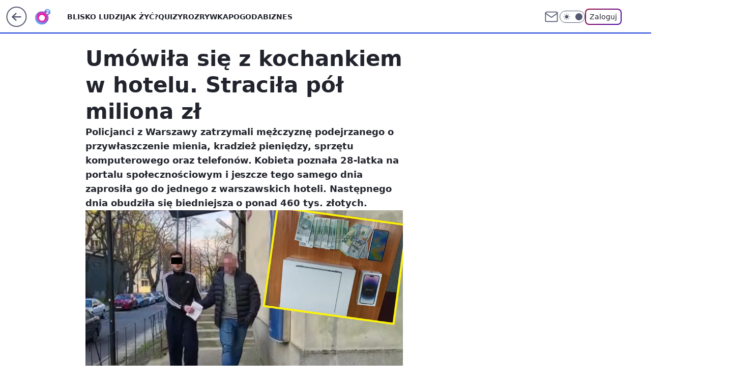

--- FILE ---
content_type: application/javascript
request_url: https://rek.www.wp.pl/gaf.js?rv=2&sn=o2_o2_pl&pvid=90fe2d775bb16f005b5b&rekids=236060&phtml=www.o2.pl%2Finformacje%2Fumowila-sie-z-kochankiem-w-hotelu-stracila-pol-miliona-zl-6891157605476928a&abtest=adtech%7CPRGM-1047%7CC%3Badtech%7CPU-335%7CB%3Badtech%7CPRG-3468%7CB%3Badtech%7CPRGM-1036%7CD%3Badtech%7CFP-76%7CA%3Badtech%7CPRGM-1356%7CA%3Badtech%7CPRGM-1419%7CB%3Badtech%7CPRGM-1589%7CA%3Badtech%7CPRGM-1443%7CA%3Badtech%7CPRGM-1587%7CD%3Badtech%7CPRGM-1615%7CA%3Badtech%7CPRGM-1215%7CC&PWA_adbd=0&darkmode=0&highLayout=0&layout=wide&navType=navigate&cdl=0&ctype=article&ciab=IAB-v3-628%2CIAB-v3-380%2CIAB-v3-668%2CIAB19-18%2CIAB12%2CIAB20-18&cid=6891157605476928&csystem=ncr&cdate=2023-04-25&REKtagi=warszawa%3Bpolicja%3Bkradziez%3Bpolska%3Bwydarzenia&vw=1280&vh=720&p1=0&spin=tpwn8ydw&bcv=2
body_size: 3563
content:
tpwn8ydw({"spin":"tpwn8ydw","bunch":236060,"context":{"dsa":false,"minor":false,"bidRequestId":"d680c80c-b962-453c-98d5-30b23980fa36","maConfig":{"timestamp":"2026-01-20T08:15:08.178Z"},"dfpConfig":{"timestamp":"2026-01-20T10:42:02.482Z"},"sda":[],"targeting":{"client":{},"server":{},"query":{"PWA_adbd":"0","REKtagi":"warszawa;policja;kradziez;polska;wydarzenia","abtest":"adtech|PRGM-1047|C;adtech|PU-335|B;adtech|PRG-3468|B;adtech|PRGM-1036|D;adtech|FP-76|A;adtech|PRGM-1356|A;adtech|PRGM-1419|B;adtech|PRGM-1589|A;adtech|PRGM-1443|A;adtech|PRGM-1587|D;adtech|PRGM-1615|A;adtech|PRGM-1215|C","bcv":"2","cdate":"2023-04-25","cdl":"0","ciab":"IAB-v3-628,IAB-v3-380,IAB-v3-668,IAB19-18,IAB12,IAB20-18","cid":"6891157605476928","csystem":"ncr","ctype":"article","darkmode":"0","highLayout":"0","layout":"wide","navType":"navigate","p1":"0","phtml":"www.o2.pl/informacje/umowila-sie-z-kochankiem-w-hotelu-stracila-pol-miliona-zl-6891157605476928a","pvid":"90fe2d775bb16f005b5b","rekids":"236060","rv":"2","sn":"o2_o2_pl","spin":"tpwn8ydw","vh":"720","vw":"1280"}},"directOnly":0,"geo":{"country":"840","region":"","city":""},"statid":"","mlId":"","rshsd":"12","isRobot":false,"curr":{"EUR":4.2279,"USD":3.6054,"CHF":4.5608,"GBP":4.8583},"rv":"2","status":{"advf":2,"ma":2,"ma_ads-bidder":2,"ma_cpv-bidder":2,"ma_high-cpm-bidder":2}},"slots":{"10":{"delivered":"","campaign":null,"dfpConfig":null},"11":{"delivered":"1","campaign":null,"dfpConfig":{"placement":"/89844762/Desktop_O2.pl_x11_art","roshash":"ADLO","ceil":100,"sizes":[[620,280],[336,280],[300,250]],"namedSizes":["fluid"],"div":"div-gpt-ad-x11-art","targeting":{"DFPHASH":"ADLO","emptygaf":"0"},"gfp":"ADLO"}},"12":{"delivered":"1","campaign":null,"dfpConfig":{"placement":"/89844762/Desktop_O2.pl_x12_art","roshash":"ADLO","ceil":100,"sizes":[[620,280],[336,280],[300,250]],"namedSizes":["fluid"],"div":"div-gpt-ad-x12-art","targeting":{"DFPHASH":"ADLO","emptygaf":"0"},"gfp":"ADLO"}},"13":{"delivered":"1","campaign":null,"dfpConfig":{"placement":"/89844762/Desktop_O2.pl_x13_art","roshash":"ADLO","ceil":100,"sizes":[[620,280],[336,280],[300,250]],"namedSizes":["fluid"],"div":"div-gpt-ad-x13-art","targeting":{"DFPHASH":"ADLO","emptygaf":"0"},"gfp":"ADLO"}},"14":{"delivered":"1","campaign":null,"dfpConfig":{"placement":"/89844762/Desktop_O2.pl_x14_art","roshash":"ADLO","ceil":100,"sizes":[[620,280],[336,280],[300,250]],"namedSizes":["fluid"],"div":"div-gpt-ad-x14-art","targeting":{"DFPHASH":"ADLO","emptygaf":"0"},"gfp":"ADLO"}},"15":{"delivered":"1","campaign":null,"dfpConfig":{"placement":"/89844762/Desktop_O2.pl_x15_art","roshash":"ADLO","ceil":100,"sizes":[[728,90],[970,300],[950,90],[980,120],[980,90],[970,150],[970,90],[970,250],[930,180],[950,200],[750,100],[970,66],[750,200],[960,90],[970,100],[750,300],[970,200],[950,300]],"namedSizes":["fluid"],"div":"div-gpt-ad-x15-art","targeting":{"DFPHASH":"ADLO","emptygaf":"0"},"gfp":"ADLO"}},"2":{"delivered":"1","campaign":{"id":"188278","capping":"PWAck=27120619\u0026PWAclt=792\u0026tpl=1","adm":{"bunch":"236060","creations":[{"cbConfig":{"blur":false,"bottomBar":false,"fullPage":false,"message":"Przekierowanie za {{time}} sekund{{y}}","timeout":15000},"height":600,"pixels":["//gde-default.hit.gemius.pl/_1768995678/redot.gif?id=AurlpqtfLPQooAxj7wsDeNWb7DpBnawS60AjdQWqM6T.z7/fastid=fsjxkechbderpocuyimavtcqankj/stparam=xcjskxjudx/nc=0/gdpr=0/gdpr_consent="],"showLabel":false,"src":"https://mamc.wpcdn.pl/188278/1768219315939/backup_mcd_ruby_choco_latte_1200x600.jpg","trackers":{"click":[""],"cview":["//ma.wp.pl/ma.gif?clid=dca45526c17aa056cf0f889dbba57020\u0026SN=o2_o2_pl\u0026pvid=90fe2d775bb16f005b5b\u0026action=cvimp\u0026pg=www.o2.pl\u0026par=cur%3DPLN%26test%3D0%26conversionValue%3D0%26pricingModel%3DZyQIm7ETyxwMrbnmVxompb4UUAFYDVeBBU6d2v3VmTs%26bidTimestamp%3D1768995678%26contentID%3D6891157605476928%26utility%3DGkAmA1fXTg8q9-7JZ-EQzxsMua3Mwf0deqhZl-NAO9p689VVtE_F1nB8fPQflyr9%26medium%3Ddisplay%26emission%3D3043513%26source%3DTG%26editedTimestamp%3D1768219234%26geo%3D840%253B%253B%26hBidPrice%3DADGLORU%26bidReqID%3Dd680c80c-b962-453c-98d5-30b23980fa36%26device%3DPERSONAL_COMPUTER%26seatFee%3Dn5xAo6WgFk7OQaWMzI9RryeW3KifjDanunHLYE-MZWk%26org_id%3D25%26order%3D265630%26is_adblock%3D0%26hBudgetRate%3DADGLORU%26partnerID%3D%26ip%3DYLxfNkHbXLzjkfzsj7PzgA7Wc55BbFiUXykoswm6Vh8%26domain%3Dwww.o2.pl%26ttl%3D1769082078%26is_robot%3D0%26isDev%3Dfalse%26platform%3D8%26publisherID%3D308%26slotSizeWxH%3D1200x600%26tpID%3D1402620%26rekid%3D236060%26workfID%3D188278%26seatID%3Ddca45526c17aa056cf0f889dbba57020%26billing%3Dcpv%26pvid%3D90fe2d775bb16f005b5b%26bidderID%3D11%26ssp%3Dwp.pl%26slotID%3D002%26creationID%3D1470141%26client_id%3D43759%26iabPageCategories%3D%26iabSiteCategories%3D%26sn%3Do2_o2_pl%26userID%3D__UNKNOWN_TELL_US__%26inver%3D2%26targetDomain%3Dmcdonalds.pl"],"impression":["//ma.wp.pl/ma.gif?clid=dca45526c17aa056cf0f889dbba57020\u0026SN=o2_o2_pl\u0026pvid=90fe2d775bb16f005b5b\u0026action=delivery\u0026pg=www.o2.pl\u0026par=ttl%3D1769082078%26is_robot%3D0%26isDev%3Dfalse%26platform%3D8%26publisherID%3D308%26slotSizeWxH%3D1200x600%26tpID%3D1402620%26rekid%3D236060%26workfID%3D188278%26seatID%3Ddca45526c17aa056cf0f889dbba57020%26billing%3Dcpv%26pvid%3D90fe2d775bb16f005b5b%26bidderID%3D11%26ssp%3Dwp.pl%26slotID%3D002%26creationID%3D1470141%26client_id%3D43759%26iabPageCategories%3D%26iabSiteCategories%3D%26sn%3Do2_o2_pl%26userID%3D__UNKNOWN_TELL_US__%26inver%3D2%26targetDomain%3Dmcdonalds.pl%26cur%3DPLN%26test%3D0%26conversionValue%3D0%26pricingModel%3DZyQIm7ETyxwMrbnmVxompb4UUAFYDVeBBU6d2v3VmTs%26bidTimestamp%3D1768995678%26contentID%3D6891157605476928%26utility%3DGkAmA1fXTg8q9-7JZ-EQzxsMua3Mwf0deqhZl-NAO9p689VVtE_F1nB8fPQflyr9%26medium%3Ddisplay%26emission%3D3043513%26source%3DTG%26editedTimestamp%3D1768219234%26geo%3D840%253B%253B%26hBidPrice%3DADGLORU%26bidReqID%3Dd680c80c-b962-453c-98d5-30b23980fa36%26device%3DPERSONAL_COMPUTER%26seatFee%3Dn5xAo6WgFk7OQaWMzI9RryeW3KifjDanunHLYE-MZWk%26org_id%3D25%26order%3D265630%26is_adblock%3D0%26hBudgetRate%3DADGLORU%26partnerID%3D%26ip%3DYLxfNkHbXLzjkfzsj7PzgA7Wc55BbFiUXykoswm6Vh8%26domain%3Dwww.o2.pl"],"view":["//ma.wp.pl/ma.gif?clid=dca45526c17aa056cf0f889dbba57020\u0026SN=o2_o2_pl\u0026pvid=90fe2d775bb16f005b5b\u0026action=view\u0026pg=www.o2.pl\u0026par=device%3DPERSONAL_COMPUTER%26seatFee%3Dn5xAo6WgFk7OQaWMzI9RryeW3KifjDanunHLYE-MZWk%26org_id%3D25%26order%3D265630%26is_adblock%3D0%26hBudgetRate%3DADGLORU%26partnerID%3D%26ip%3DYLxfNkHbXLzjkfzsj7PzgA7Wc55BbFiUXykoswm6Vh8%26domain%3Dwww.o2.pl%26ttl%3D1769082078%26is_robot%3D0%26isDev%3Dfalse%26platform%3D8%26publisherID%3D308%26slotSizeWxH%3D1200x600%26tpID%3D1402620%26rekid%3D236060%26workfID%3D188278%26seatID%3Ddca45526c17aa056cf0f889dbba57020%26billing%3Dcpv%26pvid%3D90fe2d775bb16f005b5b%26bidderID%3D11%26ssp%3Dwp.pl%26slotID%3D002%26creationID%3D1470141%26client_id%3D43759%26iabPageCategories%3D%26iabSiteCategories%3D%26sn%3Do2_o2_pl%26userID%3D__UNKNOWN_TELL_US__%26inver%3D2%26targetDomain%3Dmcdonalds.pl%26cur%3DPLN%26test%3D0%26conversionValue%3D0%26pricingModel%3DZyQIm7ETyxwMrbnmVxompb4UUAFYDVeBBU6d2v3VmTs%26bidTimestamp%3D1768995678%26contentID%3D6891157605476928%26utility%3DGkAmA1fXTg8q9-7JZ-EQzxsMua3Mwf0deqhZl-NAO9p689VVtE_F1nB8fPQflyr9%26medium%3Ddisplay%26emission%3D3043513%26source%3DTG%26editedTimestamp%3D1768219234%26geo%3D840%253B%253B%26hBidPrice%3DADGLORU%26bidReqID%3Dd680c80c-b962-453c-98d5-30b23980fa36"]},"transparentPlaceholder":false,"type":"image","url":"https://gde-default.hit.gemius.pl/lshitredir/id=AurlpqtfLPQooAxj7wsDeNWb7DpBnawS60AjdQWqM6T.z7/fastid=jtkvsjgljofzfpdtsvypmawiynnr/stparam=rehpbsnndr/nc=0/gdpr=0/gdpr_consent=/url=https://links.mcdonaldsapps.com/CKlgPh?utm_campaign=McDonalds_McCafe_260114_260324_McCafe%20Special%20Autumn%20%26%20Winter%202026\u0026utm_source=CommercialBreak\u0026utm_medium=%2FDISPLAY%2FWP%2FWP.WP_CommercialBreak__CPM_Display_aTAGdcGL_","width":1200}],"redir":"https://ma.wp.pl/redirma?SN=o2_o2_pl\u0026pvid=90fe2d775bb16f005b5b\u0026par=slotID%3D002%26order%3D265630%26ip%3DYLxfNkHbXLzjkfzsj7PzgA7Wc55BbFiUXykoswm6Vh8%26iabPageCategories%3D%26conversionValue%3D0%26contentID%3D6891157605476928%26hBidPrice%3DADGLORU%26partnerID%3D%26publisherID%3D308%26slotSizeWxH%3D1200x600%26inver%3D2%26test%3D0%26isDev%3Dfalse%26utility%3DGkAmA1fXTg8q9-7JZ-EQzxsMua3Mwf0deqhZl-NAO9p689VVtE_F1nB8fPQflyr9%26editedTimestamp%3D1768219234%26device%3DPERSONAL_COMPUTER%26seatFee%3Dn5xAo6WgFk7OQaWMzI9RryeW3KifjDanunHLYE-MZWk%26domain%3Dwww.o2.pl%26ttl%3D1769082078%26client_id%3D43759%26bidReqID%3Dd680c80c-b962-453c-98d5-30b23980fa36%26is_adblock%3D0%26iabSiteCategories%3D%26cur%3DPLN%26pricingModel%3DZyQIm7ETyxwMrbnmVxompb4UUAFYDVeBBU6d2v3VmTs%26bidTimestamp%3D1768995678%26geo%3D840%253B%253B%26org_id%3D25%26is_robot%3D0%26tpID%3D1402620%26seatID%3Ddca45526c17aa056cf0f889dbba57020%26pvid%3D90fe2d775bb16f005b5b%26ssp%3Dwp.pl%26platform%3D8%26workfID%3D188278%26creationID%3D1470141%26sn%3Do2_o2_pl%26userID%3D__UNKNOWN_TELL_US__%26emission%3D3043513%26hBudgetRate%3DADGLORU%26bidderID%3D11%26targetDomain%3Dmcdonalds.pl%26medium%3Ddisplay%26source%3DTG%26rekid%3D236060%26billing%3Dcpv\u0026url=","slot":"2"},"creative":{"Id":"1470141","provider":"ma_cpv-bidder","roshash":"CFIL","height":600,"width":1200,"touchpointId":"1402620","source":{"bidder":"cpv-bidder"}},"sellingModel":{"model":"CPM_INT"}},"dfpConfig":{"placement":"/89844762/Desktop_O2.pl_x02","roshash":"CFIL","ceil":100,"sizes":[[970,300],[970,600],[750,300],[950,300],[980,600],[1920,870],[1200,600],[750,400],[960,640]],"namedSizes":["fluid"],"div":"div-gpt-ad-x02","targeting":{"DFPHASH":"CFIL","emptygaf":"0"},"gfp":"BJMP"}},"25":{"delivered":"1","campaign":null,"dfpConfig":{"placement":"/89844762/Desktop_O2.pl_x25_art","roshash":"ADLO","ceil":100,"sizes":[[620,280],[336,280],[300,250]],"namedSizes":["fluid"],"div":"div-gpt-ad-x25-art","targeting":{"DFPHASH":"ADLO","emptygaf":"0"},"gfp":"ADLO"}},"27":{"delivered":"1","campaign":null,"dfpConfig":{"placement":"/89844762/Desktop_O2.pl_x27_art","roshash":"ADLO","ceil":100,"sizes":[[160,600],[120,600]],"namedSizes":["fluid"],"div":"div-gpt-ad-x27-art","targeting":{"DFPHASH":"ADLO","emptygaf":"0"},"gfp":"ADLO"}},"3":{"delivered":"1","campaign":null,"dfpConfig":{"placement":"/89844762/Desktop_O2.pl_x03_art","roshash":"ADLO","ceil":100,"sizes":[[728,90],[970,300],[950,90],[980,120],[980,90],[970,150],[970,90],[970,250],[930,180],[950,200],[750,100],[970,66],[750,200],[960,90],[970,100],[750,300],[970,200],[950,300]],"namedSizes":["fluid"],"div":"div-gpt-ad-x03-art","targeting":{"DFPHASH":"ADLO","emptygaf":"0"},"gfp":"ADLO"}},"32":{"delivered":"1","campaign":null,"dfpConfig":{"placement":"/89844762/Desktop_O2.pl_x32_art","roshash":"ADLO","ceil":100,"sizes":[[620,280],[336,280],[300,250]],"namedSizes":["fluid"],"div":"div-gpt-ad-x32-art","targeting":{"DFPHASH":"ADLO","emptygaf":"0"},"gfp":"ADLO"}},"33":{"delivered":"1","campaign":null,"dfpConfig":{"placement":"/89844762/Desktop_O2.pl_x33_art","roshash":"ADLO","ceil":100,"sizes":[[620,280],[336,280],[300,250]],"namedSizes":["fluid"],"div":"div-gpt-ad-x33-art","targeting":{"DFPHASH":"ADLO","emptygaf":"0"},"gfp":"ADLO"}},"35":{"delivered":"1","campaign":null,"dfpConfig":{"placement":"/89844762/Desktop_O2.pl_x35_art","roshash":"ADLO","ceil":100,"sizes":[[300,600],[300,250]],"namedSizes":["fluid"],"div":"div-gpt-ad-x35-art","targeting":{"DFPHASH":"ADLO","emptygaf":"0"},"gfp":"ADLO"}},"36":{"delivered":"1","campaign":null,"dfpConfig":{"placement":"/89844762/Desktop_O2.pl_x36_art","roshash":"ADLO","ceil":100,"sizes":[[300,600],[300,250]],"namedSizes":["fluid"],"div":"div-gpt-ad-x36-art","targeting":{"DFPHASH":"ADLO","emptygaf":"0"},"gfp":"ADLO"}},"37":{"delivered":"1","campaign":null,"dfpConfig":{"placement":"/89844762/Desktop_O2.pl_x37_art","roshash":"ADLO","ceil":100,"sizes":[[300,600],[300,250]],"namedSizes":["fluid"],"div":"div-gpt-ad-x37-art","targeting":{"DFPHASH":"ADLO","emptygaf":"0"},"gfp":"ADLO"}},"40":{"delivered":"1","campaign":null,"dfpConfig":{"placement":"/89844762/Desktop_O2.pl_x40","roshash":"AFIL","ceil":100,"sizes":[[300,250]],"namedSizes":["fluid"],"div":"div-gpt-ad-x40","targeting":{"DFPHASH":"AFIL","emptygaf":"0"},"gfp":"AFIL"}},"5":{"delivered":"1","campaign":null,"dfpConfig":{"placement":"/89844762/Desktop_O2.pl_x05_art","roshash":"ADLO","ceil":100,"sizes":[[620,280],[336,280],[300,250]],"namedSizes":["fluid"],"div":"div-gpt-ad-x05-art","targeting":{"DFPHASH":"ADLO","emptygaf":"0"},"gfp":"ADLO"}},"50":{"delivered":"1","campaign":null,"dfpConfig":{"placement":"/89844762/Desktop_O2.pl_x50_art","roshash":"ADLO","ceil":100,"sizes":[[728,90],[970,300],[950,90],[980,120],[980,90],[970,150],[970,90],[970,250],[930,180],[950,200],[750,100],[970,66],[750,200],[960,90],[970,100],[750,300],[970,200],[950,300]],"namedSizes":["fluid"],"div":"div-gpt-ad-x50-art","targeting":{"DFPHASH":"ADLO","emptygaf":"0"},"gfp":"ADLO"}},"52":{"delivered":"1","campaign":null,"dfpConfig":{"placement":"/89844762/Desktop_O2.pl_x52_art","roshash":"ADLO","ceil":100,"sizes":[[300,250]],"namedSizes":["fluid"],"div":"div-gpt-ad-x52-art","targeting":{"DFPHASH":"ADLO","emptygaf":"0"},"gfp":"ADLO"}},"529":{"delivered":"1","campaign":null,"dfpConfig":{"placement":"/89844762/Desktop_O2.pl_x529","roshash":"ADLO","ceil":100,"sizes":[[300,250]],"namedSizes":["fluid"],"div":"div-gpt-ad-x529","targeting":{"DFPHASH":"ADLO","emptygaf":"0"},"gfp":"ADLO"}},"53":{"delivered":"1","campaign":null,"dfpConfig":{"placement":"/89844762/Desktop_O2.pl_x53_art","roshash":"ADLO","ceil":100,"sizes":[[728,90],[970,300],[950,90],[980,120],[980,90],[970,150],[970,600],[970,90],[970,250],[930,180],[950,200],[750,100],[970,66],[750,200],[960,90],[970,100],[750,300],[970,200],[940,600]],"namedSizes":["fluid"],"div":"div-gpt-ad-x53-art","targeting":{"DFPHASH":"ADLO","emptygaf":"0"},"gfp":"ADLO"}},"531":{"delivered":"1","campaign":null,"dfpConfig":{"placement":"/89844762/Desktop_O2.pl_x531","roshash":"ADLO","ceil":100,"sizes":[[300,250]],"namedSizes":["fluid"],"div":"div-gpt-ad-x531","targeting":{"DFPHASH":"ADLO","emptygaf":"0"},"gfp":"ADLO"}},"541":{"delivered":"1","campaign":null,"dfpConfig":{"placement":"/89844762/Desktop_O2.pl_x541_art","roshash":"ADLO","ceil":100,"sizes":[[300,600],[300,250]],"namedSizes":["fluid"],"div":"div-gpt-ad-x541-art","targeting":{"DFPHASH":"ADLO","emptygaf":"0"},"gfp":"ADLO"}},"59":{"delivered":"1","campaign":null,"dfpConfig":{"placement":"/89844762/Desktop_O2.pl_x59_art","roshash":"ADLO","ceil":100,"sizes":[[300,600],[300,250]],"namedSizes":["fluid"],"div":"div-gpt-ad-x59-art","targeting":{"DFPHASH":"ADLO","emptygaf":"0"},"gfp":"ADLO"}},"6":{"delivered":"","campaign":null,"dfpConfig":null},"61":{"delivered":"1","campaign":null,"dfpConfig":{"placement":"/89844762/Desktop_O2.pl_x61_art","roshash":"ADLO","ceil":100,"sizes":[[620,280],[336,280],[300,250]],"namedSizes":["fluid"],"div":"div-gpt-ad-x61-art","targeting":{"DFPHASH":"ADLO","emptygaf":"0"},"gfp":"ADLO"}},"62":{"delivered":"","campaign":null,"dfpConfig":null},"63":{"delivered":"","campaign":null,"dfpConfig":null},"67":{"delivered":"1","campaign":null,"dfpConfig":{"placement":"/89844762/Desktop_O2.pl_x67_art","roshash":"ADJM","ceil":100,"sizes":[[300,50]],"namedSizes":["fluid"],"div":"div-gpt-ad-x67-art","targeting":{"DFPHASH":"ADJM","emptygaf":"0"},"gfp":"ADJM"}},"70":{"delivered":"1","campaign":null,"dfpConfig":{"placement":"/89844762/Desktop_O2.pl_x70_art","roshash":"ADLO","ceil":100,"sizes":[[728,90],[970,300],[950,90],[980,120],[980,90],[970,150],[970,90],[970,250],[930,180],[950,200],[750,100],[970,66],[750,200],[960,90],[970,100],[750,300],[970,200],[950,300]],"namedSizes":["fluid"],"div":"div-gpt-ad-x70-art","targeting":{"DFPHASH":"ADLO","emptygaf":"0"},"gfp":"ADLO"}},"71":{"delivered":"1","campaign":null,"dfpConfig":{"placement":"/89844762/Desktop_O2.pl_x71_art","roshash":"ADLO","ceil":100,"sizes":[[300,600],[300,250]],"namedSizes":["fluid"],"div":"div-gpt-ad-x71-art","targeting":{"DFPHASH":"ADLO","emptygaf":"0"},"gfp":"ADLO"}},"72":{"delivered":"1","campaign":null,"dfpConfig":{"placement":"/89844762/Desktop_O2.pl_x72_art","roshash":"ADLO","ceil":100,"sizes":[[300,600],[300,250]],"namedSizes":["fluid"],"div":"div-gpt-ad-x72-art","targeting":{"DFPHASH":"ADLO","emptygaf":"0"},"gfp":"ADLO"}},"73":{"delivered":"1","campaign":null,"dfpConfig":{"placement":"/89844762/Desktop_O2.pl_x73_art","roshash":"ADLO","ceil":100,"sizes":[[300,600],[300,250]],"namedSizes":["fluid"],"div":"div-gpt-ad-x73-art","targeting":{"DFPHASH":"ADLO","emptygaf":"0"},"gfp":"ADLO"}},"74":{"delivered":"1","campaign":null,"dfpConfig":{"placement":"/89844762/Desktop_O2.pl_x74_art","roshash":"ADLO","ceil":100,"sizes":[[300,600],[300,250]],"namedSizes":["fluid"],"div":"div-gpt-ad-x74-art","targeting":{"DFPHASH":"ADLO","emptygaf":"0"},"gfp":"ADLO"}},"79":{"delivered":"1","campaign":null,"dfpConfig":{"placement":"/89844762/Desktop_O2.pl_x79_art","roshash":"ADLO","ceil":100,"sizes":[[300,600],[300,250]],"namedSizes":["fluid"],"div":"div-gpt-ad-x79-art","targeting":{"DFPHASH":"ADLO","emptygaf":"0"},"gfp":"ADLO"}},"8":{"delivered":"","campaign":null,"dfpConfig":null},"80":{"delivered":"1","campaign":null,"dfpConfig":{"placement":"/89844762/Desktop_O2.pl_x80_art","roshash":"ADLO","ceil":100,"sizes":[[1,1]],"namedSizes":["fluid"],"div":"div-gpt-ad-x80-art","isNative":1,"targeting":{"DFPHASH":"ADLO","emptygaf":"0"},"gfp":"ADLO"}},"81":{"delivered":"1","campaign":null,"dfpConfig":{"placement":"/89844762/Desktop_O2.pl_x81_art","roshash":"ADLO","ceil":100,"sizes":[[1,1]],"namedSizes":["fluid"],"div":"div-gpt-ad-x81-art","isNative":1,"targeting":{"DFPHASH":"ADLO","emptygaf":"0"},"gfp":"ADLO"}},"810":{"delivered":"","campaign":null,"dfpConfig":null},"811":{"delivered":"","campaign":null,"dfpConfig":null},"812":{"delivered":"","campaign":null,"dfpConfig":null},"813":{"delivered":"","campaign":null,"dfpConfig":null},"814":{"delivered":"","campaign":null,"dfpConfig":null},"815":{"delivered":"","campaign":null,"dfpConfig":null},"816":{"delivered":"","campaign":null,"dfpConfig":null},"817":{"delivered":"","campaign":null,"dfpConfig":null},"818":{"delivered":"","campaign":null,"dfpConfig":null},"819":{"delivered":"","campaign":null,"dfpConfig":null},"82":{"delivered":"1","campaign":null,"dfpConfig":{"placement":"/89844762/Desktop_O2.pl_x82_art","roshash":"ADLO","ceil":100,"sizes":[[1,1]],"namedSizes":["fluid"],"div":"div-gpt-ad-x82-art","isNative":1,"targeting":{"DFPHASH":"ADLO","emptygaf":"0"},"gfp":"ADLO"}},"826":{"delivered":"","campaign":null,"dfpConfig":null},"827":{"delivered":"","campaign":null,"dfpConfig":null},"828":{"delivered":"","campaign":null,"dfpConfig":null},"83":{"delivered":"1","campaign":null,"dfpConfig":{"placement":"/89844762/Desktop_O2.pl_x83_art","roshash":"ADLO","ceil":100,"sizes":[[1,1]],"namedSizes":["fluid"],"div":"div-gpt-ad-x83-art","isNative":1,"targeting":{"DFPHASH":"ADLO","emptygaf":"0"},"gfp":"ADLO"}},"89":{"delivered":"","campaign":null,"dfpConfig":null},"9":{"delivered":"1","campaign":null,"dfpConfig":{"placement":"/89844762/Desktop_O2.pl_x09","roshash":"AFIL","ceil":100,"sizes":[[728,90],[970,300],[950,90],[980,120],[980,90],[970,150],[970,90],[970,250],[930,180],[950,200],[750,100],[970,66],[750,200],[960,90],[970,100],[750,300],[970,200],[950,300]],"namedSizes":["fluid"],"div":"div-gpt-ad-x09","targeting":{"DFPHASH":"AFIL","emptygaf":"0"},"gfp":"AFIL"}},"90":{"delivered":"1","campaign":null,"dfpConfig":{"placement":"/89844762/Desktop_O2.pl_x90_art","roshash":"ADLO","ceil":100,"sizes":[[728,90],[970,300],[950,90],[980,120],[980,90],[970,150],[970,90],[970,250],[930,180],[950,200],[750,100],[970,66],[750,200],[960,90],[970,100],[750,300],[970,200],[950,300]],"namedSizes":["fluid"],"div":"div-gpt-ad-x90-art","targeting":{"DFPHASH":"ADLO","emptygaf":"0"},"gfp":"ADLO"}},"92":{"delivered":"1","campaign":null,"dfpConfig":{"placement":"/89844762/Desktop_O2.pl_x92_art","roshash":"ADLO","ceil":100,"sizes":[[300,250]],"namedSizes":["fluid"],"div":"div-gpt-ad-x92-art","targeting":{"DFPHASH":"ADLO","emptygaf":"0"},"gfp":"ADLO"}},"93":{"delivered":"1","campaign":null,"dfpConfig":{"placement":"/89844762/Desktop_O2.pl_x93_art","roshash":"ADLO","ceil":100,"sizes":[[300,600],[300,250]],"namedSizes":["fluid"],"div":"div-gpt-ad-x93-art","targeting":{"DFPHASH":"ADLO","emptygaf":"0"},"gfp":"ADLO"}},"94":{"delivered":"1","campaign":null,"dfpConfig":{"placement":"/89844762/Desktop_O2.pl_x94_art","roshash":"ADLO","ceil":100,"sizes":[[300,600],[300,250]],"namedSizes":["fluid"],"div":"div-gpt-ad-x94-art","targeting":{"DFPHASH":"ADLO","emptygaf":"0"},"gfp":"ADLO"}},"95":{"delivered":"1","campaign":null,"dfpConfig":{"placement":"/89844762/Desktop_O2.pl_x95_art","roshash":"ADLO","ceil":100,"sizes":[[300,600],[300,250]],"namedSizes":["fluid"],"div":"div-gpt-ad-x95-art","targeting":{"DFPHASH":"ADLO","emptygaf":"0"},"gfp":"ADLO"}},"99":{"delivered":"1","campaign":null,"dfpConfig":{"placement":"/89844762/Desktop_O2.pl_x99_art","roshash":"ADLO","ceil":100,"sizes":[[300,600],[300,250]],"namedSizes":["fluid"],"div":"div-gpt-ad-x99-art","targeting":{"DFPHASH":"ADLO","emptygaf":"0"},"gfp":"ADLO"}}},"bdd":{}});